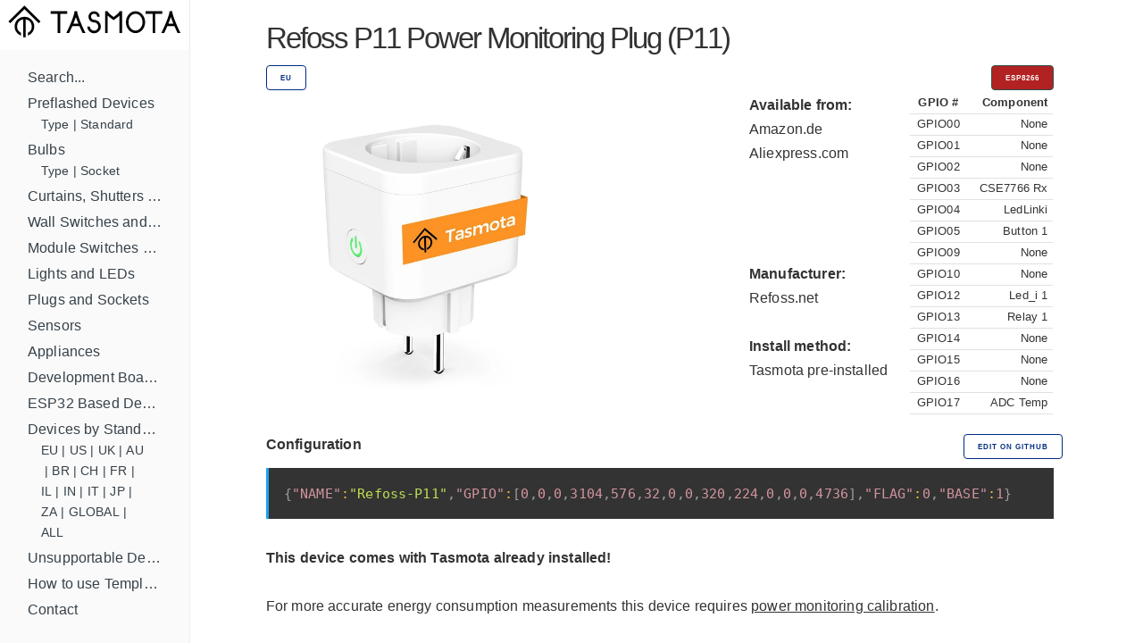

--- FILE ---
content_type: text/html; charset=utf-8
request_url: https://templates.blakadder.com/refoss_P11.html
body_size: 3490
content:
<!DOCTYPE html>
<html lang="en">
	<head>
  <meta charset="utf-8">
  <meta http-equiv="X-UA-Compatible" content="IE=edge">
  <meta name="viewport" content="width=device-width, initial-scale=1">


<!-- Define multiple use variables -->




  <!-- HTML Meta Tags -->

<link rel="shortcut icon" type="image/x-icon" href="/favicon.ico"> 
<link rel="canonical" href="https://templates.blakadder.com/refoss_P11.html">
<meta name="keywords" content="tasmota, templates, tuya, esp8266, esp8285, esp32, esp32-c3, esp32-s2, template, gpio, smarthome, home assistant, smart home, diy, wifi, wi-fi, openhab">  
<meta name="viewport" content="width=device-width, initial-scale=1.0, maximum-scale=1.0">

<!-- General Tags -->
<title>Refoss P11 Power Monitoring  Plug (P11) Configuration for Tasmota</title> 

<meta name="title" content="Refoss P11 Power Monitoring  Plug (P11) Configuration for Tasmota">
<meta name="description" content="Configure your smart plug to work with Tasmota open source firmware.">

<!-- Google / Search Engine Tags -->
<meta itemprop="name" content="Refoss P11 Power Monitoring  Plug (P11) Configuration for Tasmota">
<meta itemprop="description" content="Configure your smart plug to work with Tasmota open source firmware.">
<meta itemprop="image" content="https://templates.blakadder.com/assets/device_images/refoss_P11.webp">

<meta property="og:type" content="website">
<meta property="og:title" content="Refoss P11 Power Monitoring  Plug (P11) Configuration for Tasmota">
<meta property="og:description" content="Configure your smart plug to work with Tasmota open source firmware.">
<meta property="og:image" content="https://templates.blakadder.com/assets/device_images/refoss_P11.webp">
<meta property="og:url" content="https://templates.blakadder.com/refoss_P11.html">
												 
<!-- Twitter Meta Tags -->
<meta name="twitter:title" content="Refoss P11 Power Monitoring  Plug (P11) Configuration for Tasmota">
<meta name="twitter:description" content="Configure your smart plug to work with Tasmota open source firmware.">
<meta name="twitter:image" content="https://templates.blakadder.com/assets/device_images/refoss_P11.webp">
<meta name="twitter:card" content="summary_large_image">
<meta name="twitter:site:id" content="blakadder_">
<meta name="twitter:creator:id" content="blakadder_">
<link rel="stylesheet" href="/assets/css/docs.css">



<script>
    (function(i,s,o,g,r,a,m){i['GoogleAnalyticsObject']=r;i[r]=i[r]||function(){
    (i[r].q=i[r].q||[]).push(arguments)},i[r].l=1*new Date();a=s.createElement(o),
    m=s.getElementsByTagName(o)[0];a.async=1;a.src=g;m.parentNode.insertBefore(a,m)
    })(window,document,'script','https://www.google-analytics.com/analytics.js','ga');
  
    ga('create', 'UA-140681905-1', 'auto');
    ga('send', 'pageview');
  
  </script>


<link type="application/atom+xml" rel="alternate" href="https://templates.blakadder.com/feed.xml" title="Tasmota Device Templates Repository" />
  
</head>

	<body>
		<div class="wrapper">
			<sidebar class="sidebar" id="sidebar">
	<div class="sidebar-mobile">
		<img src="/assets/images/menu.svg" class="menu-icon" id="menu" />
		<img src="/assets/images/close.svg" class="close-icon" id="close" />
	</div>
		<a href="/index.html"><img src="/assets/images/logo.svg" alt="Logo"></a>
	<!-- <div class="search">
	<input type="text" class="search-input" id="search-input" placeholder="Search by device name, type or model ..." />
</div>
 -->
	<div class="sidebar-main">
		<ul class="navigation" id="navigation">
    <!-- <li>Devices by Type -->
        
    
        <li><a class="" href="/search.html">Search...</a>
            <ul class="subnav" id="navigation"><li><div style="display: flex; flex-flow: row wrap; " id="subnav"></div></li>
            </ul>
        </li>
    
        <li><a class="" href="/preflashed.html">Preflashed Devices</a>
            <ul class="subnav" id="navigation"><li><div style="display: flex; flex-flow: row wrap; " id="subnav">
            <a class="" href="/preflashed-type.html">Type</a>&nbsp;|&nbsp; 
            
            <a class="" href="/preflashed-stand.html">Standard</a> 
            </div></li>
            </ul>
        </li>
    
        <li><a class="" href="/bulb.html">Bulbs</a>
            <ul class="subnav" id="navigation"><li><div style="display: flex; flex-flow: row wrap; " id="subnav">
            <a class="" href="/bulb-type.html">Type</a>&nbsp;|&nbsp; 
            
            <a class="" href="/bulb-socket.html">Socket</a> 
            </div></li>
            </ul>
        </li>
    
        <li><a class="" href="/cover.html">Curtains, Shutters and Shades</a>
            <ul class="subnav" id="navigation"><li><div style="display: flex; flex-flow: row wrap; " id="subnav"></div></li>
            </ul>
        </li>
    
        <li><a class="" href="/switch.html">Wall Switches and Dimmers</a>
            <ul class="subnav" id="navigation"><li><div style="display: flex; flex-flow: row wrap; " id="subnav"></div></li>
            </ul>
        </li>
    
        <li><a class="" href="/relay.html">Module Switches and Dimmers</a>
            <ul class="subnav" id="navigation"><li><div style="display: flex; flex-flow: row wrap; " id="subnav"></div></li>
            </ul>
        </li>
    
        <li><a class="" href="/light.html">Lights and LEDs</a>
            <ul class="subnav" id="navigation"><li><div style="display: flex; flex-flow: row wrap; " id="subnav"></div></li>
            </ul>
        </li>
    
        <li><a class="" href="/plug.html">Plugs and Sockets</a>
            <ul class="subnav" id="navigation"><li><div style="display: flex; flex-flow: row wrap; " id="subnav"></div></li>
            </ul>
        </li>
    
        <li><a class="" href="/sensors.html">Sensors</a>
            <ul class="subnav" id="navigation"><li><div style="display: flex; flex-flow: row wrap; " id="subnav"></div></li>
            </ul>
        </li>
    
        <li><a class="" href="/misc.html">Appliances</a>
            <ul class="subnav" id="navigation"><li><div style="display: flex; flex-flow: row wrap; " id="subnav"></div></li>
            </ul>
        </li>
    
        <li><a class="" href="/diy.html">Development Boards and Modules</a>
            <ul class="subnav" id="navigation"><li><div style="display: flex; flex-flow: row wrap; " id="subnav"></div></li>
            </ul>
        </li>
    
        <li><a class="" href="/esp32.html">ESP32 Based Devices</a>
            <ul class="subnav" id="navigation"><li><div style="display: flex; flex-flow: row wrap; " id="subnav"></div></li>
            </ul>
        </li>
    
        <li><a class="" href="/standard.html">Devices by Standard</a>
            <ul class="subnav" id="navigation"><li><div style="display: flex; flex-flow: row wrap; " id="subnav">
            <a class="" href="/eu.html">EU</a>&nbsp;|&nbsp; 
            
            <a class="" href="/us.html">US</a>&nbsp;|&nbsp; 
            
            <a class="" href="/uk.html">UK</a>&nbsp;|&nbsp; 
            
            <a class="" href="/au.html">AU</a>&nbsp;|&nbsp; 
            
            <a class="" href="/br.html">BR</a>&nbsp;|&nbsp; 
            
            <a class="" href="/ch.html">CH</a>&nbsp;|&nbsp; 
            
            <a class="" href="/fr.html">FR</a>&nbsp;|&nbsp; 
            
            <a class="" href="/il.html">IL</a>&nbsp;|&nbsp; 
            
            <a class="" href="/in.html">IN</a>&nbsp;|&nbsp; 
            
            <a class="" href="/it.html">IT</a>&nbsp;|&nbsp; 
            
            <a class="" href="/jp.html">JP</a>&nbsp;|&nbsp; 
            
            <a class="" href="/za.html">ZA</a>&nbsp;|&nbsp; 
            
            <a class="" href="/global.html">GLOBAL</a>&nbsp;|&nbsp; 
            
            <a class="" href="/all.html">ALL</a> 
            </div></li>
            </ul>
        </li>
    
        <li><a class="" href="/unsupported.html">Unsupportable Devices</a>
            <ul class="subnav" id="navigation"><li><div style="display: flex; flex-flow: row wrap; " id="subnav"></div></li>
            </ul>
        </li>
    
        <li><a class="" href="/howto.html">How to use Templates?</a>
            <ul class="subnav" id="navigation"><li><div style="display: flex; flex-flow: row wrap; " id="subnav"></div></li>
            </ul>
        </li>
    
        <li><a class="" href="//blakadder.com/contact">Contact</a>
            <ul class="subnav" id="navigation"><li><div style="display: flex; flex-flow: row wrap; " id="subnav"></div></li>
            </ul>
        </li>
    
    <br>
    <div id="navigation" style="text-align: center; ">
        <a class="button button button-black" href="new.html">Add new template</a>
        <br>
        <a href="https://twitter.com/intent/tweet?screen_name=blakadder_&ref_src=twsrc%5Etfw" class="twitter-mention-button" data-show-count="false">Tweet to @blakadder_</a><script async src="https://platform.twitter.com/widgets.js" charset="utf-8"></script>
        <a href="https://paypal.me/tasmotatemplates" target="_blank"><img src="https://img.shields.io/static/v1?logo=paypal&label=&message=donate&color=slategrey"></a><a href="https://ko-fi.com/S6S650JEK" target="_blank"><img src="https://img.shields.io/static/v1?logo=kofi&label=&message=buy%20me%20a%20coffee&color=FBAA19&labelColor=434B57"></a>
        <span style="font-size:0.7em;">When purchasing devices through affiliated links you support this site!</span>
    </div>
    <div id="navigation" style="text-align: center; ">
    <br>
    <br>
    <br>
    </div>
		<!-- <ul id="search-results" class="navigation" ></ul><BR> -->
	</div> 
</sidebar>
			<main class="content">
					<div class="inner">
			<div class="container">

<div class="row">
  <div class="column">
    <span style="font-size: 3.25rem; font-weight: 400; letter-spacing: -.2rem;">Refoss P11  Power Monitoring  Plug (P11)</span> 
  </div>
</div>
<div class="row">
  <div class="column column-90">
    
    
      <a class="button button-outline button-small" href="eu.html">EU</a>
      
  </div>
  <div class="column column-10">
    <button class="button button-red button-small">
      ESP8266
      
    </id>
  </div>
</div>
<div class="row">
  <div class="column column-60"> 
    <img src="/assets/device_images/refoss_P11.webp" alt="Refoss P11" style="max-height: 350px; max-width: 450px;">
  </div>
  <div class="column">
    <p>
    <b>
  Available from:
      </b>
      <br>
    <a class="menu" href="
https://www.amazon.de/dp/B0C89PM952/?tag=tasmotatempla-21
">Amazon.de</a>
    <br>
    <a class="menu" href="
https://www.aliexpress.com/item/1005005859101584.html?aff_fcid=87c65c997cd34567a17f616b9cff5c7a-1738141067947-00838-_oCSX1Dr&tt=CPS_NORMAL&aff_fsk=_oCSX1Dr&aff_platform=portals-tool&sk=_oCSX1Dr&aff_trace_key=87c65c997cd34567a17f616b9cff5c7a-1738141067947-00838-_oCSX1Dr&terminal_id=4eb116682b4e450c96626edbf097dc0d&afSmartRedirect=y
">Aliexpress.com</a>
    <br>
    <a class="menu" href="

"></a>
    <br>
    <a class="menu" href="

"></a>
    <br>
    <a class="menu" href="

"></a>
    <br><br>
    
      <b>
  Manufacturer:
      </b>
      <br>
      <a class="menu" href="
https://refoss.net/collections/smart-plug/products/refoss-tesmota-wi-fi-plug-p11?ref=blakadder
">Refoss.net</a>
      
    <br><br>

    
    <b>
      Install method:
    </b>
    <br>
      
      Tasmota pre-installed
      
    
    <br>
    </div>
    <div class="column" style="overflow-y: auto; height: 380px;">
      

<table style="font-size: 1.25rem; width: 100%;">
    <tr><th>GPIO #</th><th>Component</th></tr>
    
      
      
    <tr style="white-space: nowrap;">
        
            <td>GPIO00</td>
            
            </td>

        

        <td>
            
            None   
            
        </td class="small">
    </tr>
    
    <tr style="white-space: nowrap;">
        
            <td>GPIO01</td>
            
            </td>

        

        <td>
            
            None   
            
        </td class="small">
    </tr>
    
    <tr style="white-space: nowrap;">
        
            <td>GPIO02</td>
            
            </td>

        

        <td>
            
            None   
            
        </td class="small">
    </tr>
    
    <tr style="white-space: nowrap;">
        
            <td>GPIO03</td>
            
            </td>

        

        <td>
            
            CSE7766 Rx  
            
        </td class="small">
    </tr>
    
    <tr style="white-space: nowrap;">
        
            <td>GPIO04</td>
            
            </td>

        

        <td>
            
            LedLinki    
            
        </td class="small">
    </tr>
    
    <tr style="white-space: nowrap;">
        
            <td>GPIO05</td>
            
            </td>

        

        <td>
            
            Button 1
            
        </td class="small">
    </tr>
    
    <tr style="white-space: nowrap;">
        
            <td>GPIO09</td>
            
            </td>

        

        <td>
            
            None   
            
        </td class="small">
    </tr>
    
    <tr style="white-space: nowrap;">
        
            <td>GPIO10</td>  
            
            </td>

        

        <td>
            
            None   
            
        </td class="small">
    </tr>
    
    <tr style="white-space: nowrap;">
        
            <td>GPIO12</td>
            
            </td>

        

        <td>
            
            Led_i 1  
            
        </td class="small">
    </tr>
    
    <tr style="white-space: nowrap;">
        
            <td>GPIO13</td>
            
            </td>

        

        <td>
            
            Relay 1 
            
        </td class="small">
    </tr>
    
    <tr style="white-space: nowrap;">
        
            <td>GPIO14</td>
            
            </td>

        

        <td>
            
            None   
            
        </td class="small">
    </tr>
    
    <tr style="white-space: nowrap;">
        
            <td>GPIO15</td>
            
            </td>

        

        <td>
            
            None   
            
        </td class="small">
    </tr>
    
    <tr style="white-space: nowrap;">
        
            <td>GPIO16</td>
            
            </td>

        

        <td>
            
            None   
            
        </td class="small">
    </tr>
    
    <tr style="white-space: nowrap;">
        
            <td>GPIO17</td>
            
            </td>

        

        <td>
            
            ADC Temp
            
        </td class="small">
    </tr>
    
</table>


    </div>
</div>














<div class="row">
  <div class="column"><strong>Configuration</strong></div>
  <div class="column-10"><a class="button button-outline button-small menu" href="https://github.com/blakadder/templates/tree/master/_templates/refoss_P11">Edit on GitHub</a></div>
  </div>
<div class="row">
  <div class="column column-100">
    <pre><code class="language-json" style="white-space: nowrap">{"NAME":"Refoss-P11","GPIO":[0,0,0,3104,576,32,0,0,320,224,0,0,0,4736],"FLAG":0,"BASE":1}</code></pre>
  </div>
</div>
  





<div>
  

  

  
  <b>This device comes with Tasmota already installed!</b>
  <br><br>
  <p>
  

  

  

  
    
    
      
      For more accurate energy consumption measurements this device requires <a href="https://tasmota.github.io/docs/Power-Monitoring-Calibration">power monitoring calibration</a>.
      <br><br>
      
  

  <!--  -->

  

  

  <!--  -->

  

  

  

  

  
  
  

  

  

  

  

  

  

  

  

  

  
  
  <p>If the plug keeps turning off for apparently no reason it is likely the wrong factory temperature calibration. Enter command <code>ADCParam1 2, 4000,80000,4250,1</code> and restart the plug to fix.</p>
 

  

  

  

  

  

  

  

  

</div>

<div id="amzn-assoc-ad-c632316f-24d7-45e3-9fd2-4f1038ceddbc"></div><script async src="//z-na.amazon-adsystem.com/widgets/onejs?MarketPlace=US&adInstanceId=c632316f-24d7-45e3-9fd2-4f1038ceddbc"></script>

				</div>
			</main>
		</div>
		<script src="/assets/js/zepto.min.js"></script>
<script src="/assets/js/lunr.min.js"></script>
<script src="/assets/js/prism.js"></script>
<script src="/assets/js/copy.js"></script>
<script src="/assets/js/database.js"></script>
<script src="/assets/js/search.js"></script>
<script src="/assets/js/mobile-navigation.js"></script>

	</body>
</html>
